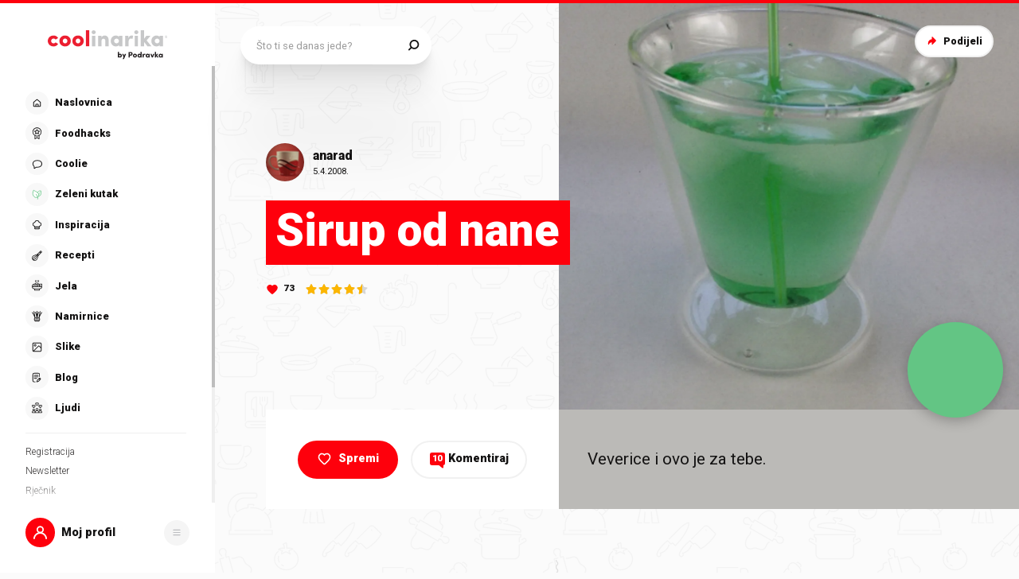

--- FILE ---
content_type: application/javascript; charset=UTF-8
request_url: https://static.cdn.coolinarika.net/_next/static/chunks/4039.0886ecccc52f39b7.js
body_size: 3701
content:
"use strict";(self.webpackChunk_N_E=self.webpackChunk_N_E||[]).push([[4039],{94730:function(o,e,i){i.d(e,{Z:function(){return f}});var n=i(52322),r=i(11198),t=i(13980),l=i.n(t),a=i(23952),d=i(47441),s=i(61905);let p=o=>{let{theme:e}=o;return{position:"relative",margin:(0,d.Z)([4,0,0]),padding:(0,d.Z)([0,22]),fontSize:(0,s.Z)(14),lineHeight:1.25,color:e.colors.form.error.text,fontStyle:e.typography.font.style.normal}},u=r.Z.div(o=>({...p(o)})),c=o=>{let{error:e,errorMessage:i,className:r,...t}=o;return e&&i?(0,n.jsx)(u,{className:r,role:"alert",...t,children:(0,n.jsx)(a.Z,{content:i,className:"inputErrorInner",wrapperComponent:"div"})}):null};c.propTypes={error:l().bool,errorMessage:l().string,className:l().string},c.defaultProps={error:!1,errorMessage:void 0,className:void 0};var f=c},79626:function(o,e,i){i.d(e,{Z:function(){return f}});var n=i(52322),r=i(11198),t=i(13980),l=i.n(t),a=i(23952),d=i(47441),s=i(61905);let p=o=>{let{theme:e}=o;return{position:"relative",margin:(0,d.Z)([4,0,0]),padding:(0,d.Z)([0,22]),fontSize:(0,s.Z)(14),lineHeight:1.25}},u=r.Z.div(o=>({...p(o)})),c=o=>{let{text:e,className:i,...r}=o;return e?(0,n.jsx)(u,{className:i,...r,children:(0,n.jsx)(a.Z,{content:e,className:"inputHelpInner",wrapperComponent:"div"})}):null};c.propTypes={text:l().string,className:l().string},c.defaultProps={text:void 0,className:void 0};var f=c},16202:function(o,e,i){i.d(e,{ZP:function(){return b},Zz:function(){return v},zz:function(){return g}});var n=i(52322),r=i(11198),t=i(13980),l=i.n(t),a=i(23952),d=i(47441),s=i(61905),p=i(83087);let u={xs:{primary:{fontSize:14,margin:[0,0,10],padding:[0,24],icon:{size:24,spacing:[-8,0,-5,0]}},secondary:{fontSize:16,margin:[0],padding:[0,10],icon:{size:26,spacing:[-8,2,-6,-4]}}},md:{primary:{fontSize:16,margin:[0,0,12],padding:[0,24],icon:{size:26,spacing:[-8,2,-6,-4]}},secondary:{fontSize:16,margin:[0],padding:[0,10],icon:{size:26,spacing:[-8,2,-6,-4]}}},alignLeft:{paddingTop:{small:12,normal:16,large:22}}},c=o=>{var e,i,n,r,t,l,a,c,f,m;let g;let{theme:v,variant:b,size:h,labelWidth:x,alignLeft:y,hasIcon:Z,error:C,focused:z,id:O,isMobileOnly:w}=o,N={primary:v.typography.fontWeight.black,secondary:v.typography.fontWeight.normal};return{display:"block",margin:(0,d.Z)(null===(e=u.xs[b])||void 0===e?void 0:e.margin),padding:(0,d.Z)(null===(i=u.xs[b])||void 0===i?void 0:i.padding),fontSize:(0,s.Z)(null===(n=u.xs[b])||void 0===n?void 0:n.fontSize),lineHeight:1.2,color:(g="currentColor",z&&!C&&(g="currentColor"),C&&(g=v.colors.form.error.text),g),fontWeight:N[b],...O&&{cursor:"pointer"},...Z&&"primary"===b&&{paddingLeft:0},[v.breakpoints.up("md")]:{margin:(0,d.Z)(null===(r=u.md[b])||void 0===r?void 0:r.margin),padding:(0,d.Z)(null===(t=u.md[b])||void 0===t?void 0:t.padding),fontSize:(0,s.Z)(null===(l=u.md[b])||void 0===l?void 0:l.fontSize),...y&&{paddingTop:(0,s.Z)(u.alignLeft.paddingTop[h]),paddingLeft:0,textAlign:"right"},...x&&{maxWidth:(0,p.Z)(x,!0),width:"100%"},...Z&&"primary"===b&&{paddingLeft:0},...w&&{position:"absolute !important",width:"1px",height:"1px",padding:0,overflow:"hidden",clip:"rect(0, 0, 0, 0)",whiteSpace:"nowrap",border:0}},sup:{color:v.colors.coolDarkRed},"& .inputLabel_icon":{display:"inline-flex",verticalAlign:"middle",margin:(0,d.Z)(null===(a=u.xs[b])||void 0===a?void 0:a.icon.spacing),fontSize:(0,s.Z)(null===(c=u.xs[b])||void 0===c?void 0:c.icon.size),[v.breakpoints.up("md")]:{margin:(0,d.Z)(null===(f=u.md[b])||void 0===f?void 0:f.icon.spacing),fontSize:(0,s.Z)(null===(m=u.md[b])||void 0===m?void 0:m.icon.size)}},svg:{path:{fill:"currentColor"}}}},f=r.Z.label(o=>({...c(o)})),m=o=>{let{label:e,labelComponent:i,iconComponent:r,id:t,error:l,required:d,focused:s,variant:p,size:u,width:c,alignLeft:m,isMobileOnly:g,className:v,...b}=o;return e||i||r?(0,n.jsxs)(f,{htmlFor:t,id:t&&"".concat(t,"-inputLabel"),error:l,focused:s,variant:p,size:u,labelWidth:c,alignLeft:m,hasIcon:r,isMobileOnly:g,className:v,...b,children:[r&&(0,n.jsx)("span",{className:"inputLabel_icon",children:r}),e&&(0,n.jsx)(a.Z,{content:e,wrapperComponent:"span"}),i&&(0,n.jsxs)(n.Fragment,{children:[" ",i]}),d&&(0,n.jsx)("sup",{children:"*"})]}):null},g=Object.freeze({PRIMARY:"primary",SECONDARY:"secondary"}),v=Object.freeze({SMALL:"small",NORMAL:"normal",LARGE:"large"});m.propTypes={label:l().string,labelComponent:l().node,iconComponent:l().node,id:l().string,error:l().bool,required:l().bool,focused:l().bool,variant:l().oneOf([...Object.values(g)]),size:l().oneOf([...Object.values(v)]),width:l().oneOfType([l().string,l().number]),alignLeft:l().bool,isMobileOnly:l().bool,className:l().string},m.defaultProps={label:void 0,labelComponent:void 0,iconComponent:void 0,id:void 0,error:!1,required:!1,focused:!1,variant:g.PRIMARY,size:v.NORMAL,width:void 0,alignLeft:!1,isMobileOnly:!1,className:void 0};var b=m},75428:function(o,e,i){i.d(e,{Z:function(){return v},i:function(){return g}});var n=i(52322),r=i(11198),t=i(13980),l=i.n(t),a=i(23952),d=i(47441),s=i(61905),p=i(83087);let u={margin:5,padding:[0,0,0,10],small:{height:40},normal:{height:48},large:{height:62}},c=o=>{let e,{theme:i,suffixWidth:n,size:r,error:t}=o;return{display:"flex",alignItems:"center",margin:(0,d.Z)([u.margin,0]),minHeight:(0,s.Z)(u[r].height-2*u.margin),padding:(0,d.Z)(u.padding),fontSize:(0,s.Z)(14),lineHeight:1,color:(e="currentColor",t&&(e=i.colors.form.error.text),e),fontWeight:i.typography.fontWeight.normal,...n&&{width:"100%",maxWidth:(0,p.Z)(n,!0)},[i.breakpoints.up("md")]:{fontSize:(0,s.Z)(16)}}},f=r.Z.div(o=>({...c(o)})),m=o=>{let{label:e,error:i,width:r,size:t,className:l,...d}=o;return e?(0,n.jsx)(f,{error:i,suffixWidth:r,size:t,className:l,...d,children:(0,n.jsx)(a.Z,{content:e,wrapperComponent:"div"})}):null},g=Object.freeze({SMALL:"small",NORMAL:"normal",LARGE:"large"});m.propTypes={label:l().string,error:l().bool,width:l().oneOfType([l().string,l().number]),size:l().oneOf([...Object.values(g)]),className:l().string},m.defaultProps={label:void 0,error:!1,width:void 0,size:g.NORMAL,className:void 0};var v=m},14039:function(o,e,i){i.d(e,{ZP:function(){return z},BX:function(){return C},Ux:function(){return Z}});var n=i(52322),r=i(2784),t=i(11198),l=i(13980),a=i.n(l),d=i(94730),s=i(79626),p=i(16202),u=i(75428),c=i(28165),f=i(61905),m=i(47441),g=i(83087);let v=(0,c.F4)({from:{}}),b=(0,c.F4)({from:{}}),h=o=>{var e,i,n,r,t,l,a,d,s,p,u,c,h,x,y,Z,C,z,O;let{theme:w,labelAlignLeft:N,size:A,variant:R,inputType:W,fieldWidth:j,inputWidth:S,disabled:k,focused:L,hasBottomSpacing:T,isActionComponentTitle:M,error:I}=o,P={fontSize:16,borderRadius:100,normal:{padding:[10,22],height:48,fontWeight:w.typography.fontWeight.regular},large:{padding:[10,22],height:62,fontWeight:w.typography.fontWeight.bold}};return{position:"relative",margin:0,padding:0,display:"flex",flexDirection:"column",width:"100%",...j&&{maxWidth:(0,g.Z)(j,!0)},..."hidden"===W&&{display:"none!important"},...T&&{marginBottom:(0,f.Z)(30)},[w.breakpoints.up("md")]:{...N&&{flexDirection:"row",alignItems:"flex-start"}},"& .inputContainer":{display:"flex",flexDirection:"column",flex:1,alignItems:"flex-start",width:"100%","&_inner":{display:"flex",flexDirection:"row",flex:1,width:"100%"}},"& .inputWrap":{position:"relative",cursor:"text",display:"inline-flex",boxSizing:"border-box",alignItems:"center",width:"100%",background:I?w.colors.form.error.background:null===(e=w.colors.form.input[R])||void 0===e?void 0:null===(i=e.background)||void 0===i?void 0:i.default,border:"1px solid",borderColor:I?w.colors.form.error.border:null===(n=w.colors.form.input[R])||void 0===n?void 0:null===(r=n.border)||void 0===r?void 0:r.default,borderRadius:(0,f.Z)(P.borderRadius),boxShadow:"none",transitionDuration:w.transitions.input.text.default.duration,transitionTimingFunction:w.transitions.input.text.default.timingFunction,transitionDelay:w.transitions.input.text.default.delay,transitionProperty:"color, background, border-color, box-shadow",...S&&{maxWidth:(0,g.Z)(S,!0)},...L&&{outline:0,background:I?w.colors.form.error.background:null===(t=w.colors.form.input[R])||void 0===t?void 0:null===(l=t.background)||void 0===l?void 0:l.focus,borderColor:I?w.colors.form.error.border:null===(a=w.colors.form.input[R])||void 0===a?void 0:null===(d=a.border)||void 0===d?void 0:d.focus,boxShadow:I?"none":w.shadows.input.focus},...k&&{cursor:"not-allowed"},[w.breakpoints.up("md")]:{...N&&{flex:1}},"&:hover":{...!k&&{borderColor:I?w.colors.form.error.border:null===(s=w.colors.form.input[R])||void 0===s?void 0:null===(p=s.border)||void 0===p?void 0:p.hover}},input:{font:"inherit",color:I?w.colors.form.error.text:null===(u=w.colors.form.input[R])||void 0===u?void 0:null===(c=u.text)||void 0===c?void 0:c.default,padding:(0,m.Z)(null===(h=P[A])||void 0===h?void 0:h.padding),border:0,borderRadius:(0,f.Z)(P.borderRadius),boxSizing:"border-box",background:I?w.colors.form.error.background:"none",height:(0,f.Z)(null===(x=P[A])||void 0===x?void 0:x.height),margin:0,WebkitTapHighlightColor:"transparent",display:"block",minWidth:0,width:"100%",fontSize:(0,f.Z)(P.fontSize),fontWeight:null===(y=P[A])||void 0===y?void 0:y.fontWeight,animationDuration:"10ms",animationName:b,"&::placeholder":{color:I?w.colors.form.error.text:null===(Z=w.colors.form.input[R])||void 0===Z?void 0:null===(C=Z.text)||void 0===C?void 0:C.placeholder,opacity:1},"&:focus":{outline:0},"&:disabled":{cursor:"not-allowed",color:null===(z=w.colors.form.input[R])||void 0===z?void 0:null===(O=z.text)||void 0===O?void 0:O.disabled},"&:invalid":{boxShadow:"none"},"&:-webkit-autofill":{animationDuration:"5000s",animationName:v},..."search"===W&&{MozAppearance:"textfield",WebkitAppearance:"textfield"}}},"& .inputAction":{display:"flex",margin:(0,m.Z)([4,12,4,0]),...M&&{position:"absolute",right:0,bottom:(0,f.Z)(-20)}}}},x=t.Z.div(o=>({...h(o)})),y=(0,r.forwardRef)((o,e)=>{let{labelAlignLeft:i,labelWidth:t,labelComponent:l,labelIconComponent:a,labelIsMobileOnly:c,type:f,name:m,id:g,value:v,label:b,placeholder:h,onBlur:y,onChange:Z,onClick:C,onFocus:z,onKeyDown:O,onKeyUp:w,readOnly:N,required:A,disabled:R,autoComplete:W,error:j,errorMessage:S,helpText:k,variant:L,size:T,hasBottomSpacing:M,fieldWidth:I,inputWidth:P,actionComponent:D,actionComponentRenderCondition:E,suffix:F,suffixWidth:Y,className:B,isActionComponentTitle:_,clearErrors:q,...H}=o,[U,K]=(0,r.useState)(!1);(0,r.useEffect)(()=>{R&&U&&(K(!1),y&&y())},[R,U,y]);let G=o=>{if(R){o.stopPropagation();return}z&&z(o),K(!0)},Q=o=>{y&&y(o),K(!1)};return(0,n.jsxs)(x,{labelAlignLeft:i,labelWidth:t,inputType:f,focused:U,disabled:R,error:j,variant:L,size:T,fieldWidth:I,inputWidth:P,className:B,hasBottomSpacing:M,isActionComponentTitle:_,...H,children:[(0,n.jsx)(p.ZP,{className:"label",label:b,labelComponent:l,iconComponent:a,id:g,htmlFor:g,error:j,required:A,focused:U,variant:p.zz.PRIMARY,size:p.Zz[null==T?void 0:T.toUpperCase()],width:t,alignLeft:i,isMobileOnly:c}),(0,n.jsxs)("div",{className:"inputContainer",children:[(0,n.jsxs)("div",{className:"inputContainer_inner",children:[(0,n.jsxs)("div",{className:"inputWrap",children:[(0,n.jsx)("input",{ref:e,type:f,name:m,"aria-invalid":!!j,id:g,value:v,placeholder:h,onFocus:G,onBlur:Q,onChange:function(o){for(var e,i=arguments.length,n=Array(i>1?i-1:0),r=1;r<i;r++)n[r-1]=arguments[r];Z&&Z(o,...n),"title"===m&&(null===(e=o.target.value)||void 0===e?void 0:e.length)&&q()},onClick:C,onKeyDown:O,onKeyUp:w,readOnly:N,required:A,disabled:R,autoComplete:W}),D&&!R&&!!E&&(0,n.jsx)("div",{className:"inputAction",children:(0,n.jsx)(D,{})})]}),(0,n.jsx)(u.Z,{label:F,size:u.i[null==T?void 0:T.toUpperCase()],width:Y,error:j})]}),(0,n.jsx)(d.Z,{error:j,errorMessage:S}),(0,n.jsx)(s.Z,{text:k})]})]})}),Z=Object.freeze({PRIMARY:"primary",SECONDARY:"secondary",TERTIARY:"tertiary",QUATERNARY:"quaternary"}),C=Object.freeze({NORMAL:"normal",LARGE:"large"});y.propTypes={type:a().string,name:a().string,id:a().string,value:a().oneOfType([a().string,a().number]),label:a().string,labelAlignLeft:a().bool,labelWidth:a().oneOfType([a().string,a().number]),labelComponent:a().node,labelIconComponent:a().node,labelIsMobileOnly:a().bool,placeholder:a().string,onBlur:a().func,onChange:a().func,onClick:a().func,onFocus:a().func,onKeyDown:a().func,onKeyUp:a().func,clearErrors:a().func,hasBottomSpacing:a().bool,readOnly:a().bool,required:a().bool,disabled:a().bool,autoComplete:a().string,error:a().bool,errorMessage:a().string,helpText:a().string,variant:a().oneOf([...Object.values(Z)]),size:a().oneOf([...Object.values(C)]),fieldWidth:a().oneOfType([a().string,a().number]),inputWidth:a().oneOfType([a().string,a().number]),actionComponent:a().elementType,actionComponentRenderCondition:a().oneOfType([a().string,a().number,a().bool]),suffix:a().string,suffixWidth:a().oneOfType([a().string,a().number]),className:a().string,isActionComponentTitle:a().bool},y.defaultProps={type:"text",name:void 0,id:void 0,value:void 0,label:void 0,labelAlignLeft:!1,labelWidth:void 0,labelComponent:void 0,labelIconComponent:void 0,labelIsMobileOnly:!1,placeholder:void 0,hasBottomSpacing:!1,onBlur:()=>{},onChange:()=>{},onClick:()=>{},onFocus:()=>{},onKeyDown:()=>{},onKeyUp:()=>{},clearErrors:()=>{},readOnly:!1,required:!1,disabled:!1,autoComplete:void 0,error:!1,errorMessage:void 0,helpText:void 0,variant:Z.PRIMARY,size:C.NORMAL,fieldWidth:void 0,inputWidth:void 0,actionComponent:void 0,actionComponentRenderCondition:!0,suffix:void 0,suffixWidth:void 0,className:void 0,isActionComponentTitle:!1};var z=y}}]);
//# sourceMappingURL=4039.0886ecccc52f39b7.js.map